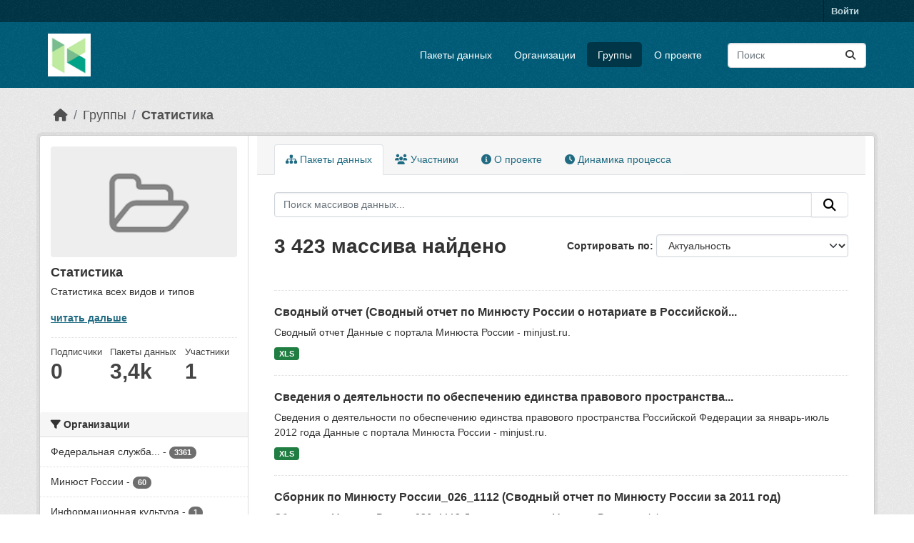

--- FILE ---
content_type: text/html; charset=utf-8
request_url: https://hubofdata.ru/group/stats
body_size: 60468
content:
<!DOCTYPE html>
<!--[if IE 9]> <html lang="ru" class="ie9"> <![endif]-->
<!--[if gt IE 8]><!--> <html lang="ru"  > <!--<![endif]-->
  <head>
    <meta charset="utf-8" />
      <meta name="csrf_field_name" content="_csrf_token" />
      <meta name="_csrf_token" content="ImFjYWRiNTIxYjA2YzMwYjY0Nzc2YmRkYjc5ODJiOTllOGI5ZjgyNTci.aX7caA.z7pe3u9YLbwaQyR1igO-5D3vodE" />

      <meta name="generator" content="ckan 2.11.4" />
      <meta name="viewport" content="width=device-width, initial-scale=1.0">
    <title>Статистика - Группы - Хаб открытых данных</title>

    
    
  <link rel="shortcut icon" href="/base/images/ckan.ico" />
    
  <link rel="alternate" type="application/atom+xml" title="Хаб открытых данных - Пакеты данных в группе: Статистика" href="/feeds/group/stats.atom" />

  
      
      
      
    
  


    
    <link href="/webassets/base/51d427fe_main.css" rel="stylesheet"/>
<link href="/webassets/ckanext-activity/8dd77216_activity.css" rel="stylesheet"/>
    
    

  </head>

  
  <body data-site-root="https://hubofdata.ru/" data-locale-root="https://hubofdata.ru/" >

    
    <div class="visually-hidden-focusable"><a href="#content">Skip to main content</a></div>
  

  
    

 
<div class="account-masthead">
  <div class="container">
     
    <nav class="account not-authed" aria-label="Account">
      <ul class="list-unstyled">
        
        <li><a href="/user/login">Войти </a></li>
         
      </ul>
    </nav>
     
  </div>
</div>

<header class="masthead">
  <div class="container">
      
    <nav class="navbar navbar-expand-lg navbar-light">
      <hgroup class="header-image navbar-left">

      
      
      <a class="logo" href="/">
        <img src="/uploads/admin/2018-04-28-063741.421900hub.png" alt="Хаб открытых данных"
          title="Хаб открытых данных" />
      </a>
      
      

       </hgroup>
      <button class="navbar-toggler" type="button" data-bs-toggle="collapse" data-bs-target="#main-navigation-toggle"
        aria-controls="main-navigation-toggle" aria-expanded="false" aria-label="Toggle navigation">
        <span class="fa fa-bars text-white"></span>
      </button>

      <div class="main-navbar collapse navbar-collapse" id="main-navigation-toggle">
        <ul class="navbar-nav ms-auto mb-2 mb-lg-0">
          
            
              
              

              <li><a href="/dataset/">Пакеты данных</a></li><li><a href="/organization/">Организации</a></li><li class="active"><a href="/group/">Группы</a></li><li><a href="/about">О проекте</a></li>
            
          </ul>

      
      
          <form class="d-flex site-search" action="/dataset/" method="get">
              <label class="d-none" for="field-sitewide-search">Search Datasets...</label>
              <input id="field-sitewide-search" class="form-control me-2"  type="text" name="q" placeholder="Поиск" aria-label="Поиск массивов данных..."/>
              <button class="btn" type="submit" aria-label="Отправить"><i class="fa fa-search"></i></button>
          </form>
      
      </div>
    </nav>
  </div>
</header>

  
    <div class="main">
      <div id="content" class="container">
        
          
            <div class="flash-messages">
              
                
              
            </div>
          

          
            <div class="toolbar" role="navigation" aria-label="Breadcrumb">
              
                
                  <ol class="breadcrumb">
                    
<li class="home"><a href="/" aria-label="Главная страница"><i class="fa fa-home"></i><span> Главная страница</span></a></li>
                    
  <li><a href="/group/">Группы</a></li>
  <li class="active"><a href="/group/stats" title="Статистика">Статистика</a></li>

                  </ol>
                
              
            </div>
          

          <div class="row wrapper">
            
            
            

            
              <aside class="secondary col-md-3">
                
                
  
  


<section id="group-info" class="module module-narrow">
  <div class="module context-info">
    <div class="module-content">
    
    
    <div class="image">
      <a href="">
        <img src="/base/images/placeholder-group.png" width="190" height="118" alt="stats" />
      </a>
    </div>
    
    
    <h1 class="heading">
      Статистика
      
    </h1>
    
    
    
      <p class="description">
        Статистика всех видов и типов
      </p>
      <p class="read-more">
        <a href="/group/about/stats">читать дальше</a>
      </p>
    
    
    
      
      
      <div class="nums">
        <dl>
          <dt>Подписчики</dt>
          <dd><span>0</span></dd>
        </dl>
        <dl>
          <dt>Пакеты данных</dt>
          <dd><span title="3 423">3,4k</span></dd>
        </dl>
        <dl>
          <dt>Участники</dt>
          <dd>1</dd>
        </dl>
      </div>
      
      
        
      
    
    
    </div>
  </div>
</section>


  <div class="filters">
    <div>
      
        

    
    
	
	    
		<section class="module module-narrow module-shallow">
		    
			<h2 class="module-heading">
			    <i class="fa fa-filter"></i>
			    Организации
			</h2>
		    
		    
			
			    
				<nav aria-label="Организации">
				    <ul class="list-unstyled nav nav-simple nav-facet">
					
					    
					    
					    
					    
					    <li class="nav-item ">
						<a href="/group/c78714e9-49d9-419d-a2c9-c6a04d6164b4?organization=gks" title="Федеральная служба статистики">
						    <span class="item-label">Федеральная служба...</span>
						    <span class="hidden separator"> - </span>
						    <span class="item-count badge">3361</span>

							
						</a>
					    </li>
					
					    
					    
					    
					    
					    <li class="nav-item ">
						<a href="/group/c78714e9-49d9-419d-a2c9-c6a04d6164b4?organization=minjust" title="">
						    <span class="item-label">Минюст России</span>
						    <span class="hidden separator"> - </span>
						    <span class="item-count badge">60</span>

							
						</a>
					    </li>
					
					    
					    
					    
					    
					    <li class="nav-item ">
						<a href="/group/c78714e9-49d9-419d-a2c9-c6a04d6164b4?organization=infoculture" title="">
						    <span class="item-label">Информационная культура</span>
						    <span class="hidden separator"> - </span>
						    <span class="item-count badge">1</span>

							
						</a>
					    </li>
					
					    
					    
					    
					    
					    <li class="nav-item ">
						<a href="/group/c78714e9-49d9-419d-a2c9-c6a04d6164b4?organization=fts" title="Федеральная таможенная служба">
						    <span class="item-label">Федеральная...</span>
						    <span class="hidden separator"> - </span>
						    <span class="item-count badge">1</span>

							
						</a>
					    </li>
					
				    </ul>
				</nav>

				<p class="module-footer">
				    
					
				    
				</p>
			    
			
		    
		</section>
	    
	
    

      
        

    
    
	
	    
		<section class="module module-narrow module-shallow">
		    
			<h2 class="module-heading">
			    <i class="fa fa-filter"></i>
			    Группы
			</h2>
		    
		    
			
			    
				<nav aria-label="Группы">
				    <ul class="list-unstyled nav nav-simple nav-facet">
					
					    
					    
					    
					    
					    <li class="nav-item ">
						<a href="/group/c78714e9-49d9-419d-a2c9-c6a04d6164b4?groups=stats" title="">
						    <span class="item-label">Статистика</span>
						    <span class="hidden separator"> - </span>
						    <span class="item-count badge">3423</span>

							
						</a>
					    </li>
					
					    
					    
					    
					    
					    <li class="nav-item ">
						<a href="/group/c78714e9-49d9-419d-a2c9-c6a04d6164b4?groups=webarchives" title="Архивы государственных сайтов">
						    <span class="item-label">Архивы...</span>
						    <span class="hidden separator"> - </span>
						    <span class="item-count badge">1</span>

							
						</a>
					    </li>
					
					    
					    
					    
					    
					    <li class="nav-item ">
						<a href="/group/c78714e9-49d9-419d-a2c9-c6a04d6164b4?groups=webarchive" title="">
						    <span class="item-label">Архивы сайтов</span>
						    <span class="hidden separator"> - </span>
						    <span class="item-count badge">1</span>

							
						</a>
					    </li>
					
					    
					    
					    
					    
					    <li class="nav-item ">
						<a href="/group/c78714e9-49d9-419d-a2c9-c6a04d6164b4?groups=govnews" title="Официальные новостные данные">
						    <span class="item-label">Официальные...</span>
						    <span class="hidden separator"> - </span>
						    <span class="item-count badge">1</span>

							
						</a>
					    </li>
					
					    
					    
					    
					    
					    <li class="nav-item ">
						<a href="/group/c78714e9-49d9-419d-a2c9-c6a04d6164b4?groups=gov" title="Федеральные органы власти Российской Федерации">
						    <span class="item-label">Федеральные органы...</span>
						    <span class="hidden separator"> - </span>
						    <span class="item-count badge">1</span>

							
						</a>
					    </li>
					
				    </ul>
				</nav>

				<p class="module-footer">
				    
					
				    
				</p>
			    
			
		    
		</section>
	    
	
    

      
        

    
    
	
	    
		<section class="module module-narrow module-shallow">
		    
			<h2 class="module-heading">
			    <i class="fa fa-filter"></i>
			    Теги
			</h2>
		    
		    
			
			    
				<nav aria-label="Теги">
				    <ul class="list-unstyled nav nav-simple nav-facet">
					
					    
					    
					    
					    
					    <li class="nav-item ">
						<a href="/group/c78714e9-49d9-419d-a2c9-c6a04d6164b4?tags=%D1%81%D1%82%D0%B0%D1%82%D0%B8%D1%81%D1%82%D0%B8%D0%BA%D0%B0" title="">
						    <span class="item-label">статистика</span>
						    <span class="hidden separator"> - </span>
						    <span class="item-count badge">3420</span>

							
						</a>
					    </li>
					
					    
					    
					    
					    
					    <li class="nav-item ">
						<a href="/group/c78714e9-49d9-419d-a2c9-c6a04d6164b4?tags=%D0%B5%D0%BC%D0%B8%D1%81%D1%81" title="">
						    <span class="item-label">емисс</span>
						    <span class="hidden separator"> - </span>
						    <span class="item-count badge">3360</span>

							
						</a>
					    </li>
					
					    
					    
					    
					    
					    <li class="nav-item ">
						<a href="/group/c78714e9-49d9-419d-a2c9-c6a04d6164b4?tags=%D1%80%D0%BE%D1%81%D1%81%D1%82%D0%B0%D1%82" title="">
						    <span class="item-label">росстат</span>
						    <span class="hidden separator"> - </span>
						    <span class="item-count badge">3360</span>

							
						</a>
					    </li>
					
					    
					    
					    
					    
					    <li class="nav-item ">
						<a href="/group/c78714e9-49d9-419d-a2c9-c6a04d6164b4?tags=%D0%A4%D0%B5%D0%B4%D0%B5%D1%80%D0%B0%D0%BB%D1%8C%D0%BD%D0%B0%D1%8F+%D1%81%D0%BB%D1%83%D0%B6%D0%B1%D0%B0+%D0%B3%D0%BE%D1%81%D1%83%D0%B4%D0%B0%D1%80%D1%81%D1%82%D0%B2%D0%B5%D0%BD%D0%BD%D0%BE%D0%B9+%D1%81%D1%82%D0%B0%D1%82%D0%B8%D1%81%D1%82%D0%B8%D0%BA%D0%B8" title="Федеральная служба государственной статистики">
						    <span class="item-label">Федеральная служба...</span>
						    <span class="hidden separator"> - </span>
						    <span class="item-count badge">1717</span>

							
						</a>
					    </li>
					
					    
					    
					    
					    
					    <li class="nav-item ">
						<a href="/group/c78714e9-49d9-419d-a2c9-c6a04d6164b4?tags=%D0%9C%D0%B8%D0%BD%D0%B8%D1%81%D1%82%D0%B5%D1%80%D1%81%D1%82%D0%B2%D0%BE+%D1%81%D0%B2%D1%8F%D0%B7%D0%B8+%D0%B8+%D0%BC%D0%B0%D1%81%D1%81%D0%BE%D0%B2%D1%8B%D1%85+%D0%BA%D0%BE%D0%BC%D0%BC%D1%83%D0%BD%D0%B8%D0%BA%D0%B0%D1%86%D0%B8%D0%B9" title="Министерство связи и массовых коммуникаций">
						    <span class="item-label">Министерство связи...</span>
						    <span class="hidden separator"> - </span>
						    <span class="item-count badge">298</span>

							
						</a>
					    </li>
					
					    
					    
					    
					    
					    <li class="nav-item ">
						<a href="/group/c78714e9-49d9-419d-a2c9-c6a04d6164b4?tags=%D0%A6%D0%B5%D0%BD%D1%82%D1%80%D0%B0%D0%BB%D1%8C%D0%BD%D1%8B%D0%B9+%D0%B1%D0%B0%D0%BD%D0%BA" title="">
						    <span class="item-label">Центральный банк</span>
						    <span class="hidden separator"> - </span>
						    <span class="item-count badge">150</span>

							
						</a>
					    </li>
					
					    
					    
					    
					    
					    <li class="nav-item ">
						<a href="/group/c78714e9-49d9-419d-a2c9-c6a04d6164b4?tags=%D0%9C%D0%B8%D0%BD%D0%B8%D1%81%D1%82%D0%B5%D1%80%D1%81%D1%82%D0%B2%D0%BE+%D1%84%D0%B8%D0%BD%D0%B0%D0%BD%D1%81%D0%BE%D0%B2" title="">
						    <span class="item-label">Министерство финансов</span>
						    <span class="hidden separator"> - </span>
						    <span class="item-count badge">89</span>

							
						</a>
					    </li>
					
					    
					    
					    
					    
					    <li class="nav-item ">
						<a href="/group/c78714e9-49d9-419d-a2c9-c6a04d6164b4?tags=%D0%9C%D0%B8%D0%BD%D0%B8%D1%81%D1%82%D0%B5%D1%80%D1%81%D1%82%D0%B2%D0%BE+%D0%B7%D0%B4%D1%80%D0%B0%D0%B2%D0%BE%D0%BE%D1%85%D1%80%D0%B0%D0%BD%D0%B5%D0%BD%D0%B8%D1%8F" title="Министерство здравоохранения">
						    <span class="item-label">Министерство...</span>
						    <span class="hidden separator"> - </span>
						    <span class="item-count badge">83</span>

							
						</a>
					    </li>
					
					    
					    
					    
					    
					    <li class="nav-item ">
						<a href="/group/c78714e9-49d9-419d-a2c9-c6a04d6164b4?tags=%D0%9C%D0%B8%D0%BD%D0%B8%D1%81%D1%82%D0%B5%D1%80%D1%81%D1%82%D0%B2%D0%BE+%D0%BE%D0%B1%D1%80%D0%B0%D0%B7%D0%BE%D0%B2%D0%B0%D0%BD%D0%B8%D1%8F+%D0%B8+%D0%BD%D0%B0%D1%83%D0%BA%D0%B8" title="Министерство образования и науки">
						    <span class="item-label">Министерство...</span>
						    <span class="hidden separator"> - </span>
						    <span class="item-count badge">82</span>

							
						</a>
					    </li>
					
					    
					    
					    
					    
					    <li class="nav-item ">
						<a href="/group/c78714e9-49d9-419d-a2c9-c6a04d6164b4?tags=%D0%A4%D0%B5%D0%B4%D0%B5%D1%80%D0%B0%D0%BB%D1%8C%D0%BD%D0%B0%D1%8F+%D0%BC%D0%B8%D0%B3%D1%80%D0%B0%D1%86%D0%B8%D0%BE%D0%BD%D0%BD%D0%B0%D1%8F+%D1%81%D0%BB%D1%83%D0%B6%D0%B1%D0%B0" title="Федеральная миграционная служба">
						    <span class="item-label">Федеральная...</span>
						    <span class="hidden separator"> - </span>
						    <span class="item-count badge">81</span>

							
						</a>
					    </li>
					
				    </ul>
				</nav>

				<p class="module-footer">
				    
					
					    <a href="/group/c78714e9-49d9-419d-a2c9-c6a04d6164b4?_tags_limit=0" class="read-more">Показать больше Теги</a>
					
				    
				</p>
			    
			
		    
		</section>
	    
	
    

      
        

    
    
	
	    
		<section class="module module-narrow module-shallow">
		    
			<h2 class="module-heading">
			    <i class="fa fa-filter"></i>
			    Форматы
			</h2>
		    
		    
			
			    
				<nav aria-label="Форматы">
				    <ul class="list-unstyled nav nav-simple nav-facet">
					
					    
					    
					    
					    
					    <li class="nav-item ">
						<a href="/group/c78714e9-49d9-419d-a2c9-c6a04d6164b4?res_format=XLS" title="">
						    <span class="item-label">XLS</span>
						    <span class="hidden separator"> - </span>
						    <span class="item-count badge">3419</span>

							
						</a>
					    </li>
					
					    
					    
					    
					    
					    <li class="nav-item ">
						<a href="/group/c78714e9-49d9-419d-a2c9-c6a04d6164b4?res_format=XML" title="">
						    <span class="item-label">XML</span>
						    <span class="hidden separator"> - </span>
						    <span class="item-count badge">3360</span>

							
						</a>
					    </li>
					
					    
					    
					    
					    
					    <li class="nav-item ">
						<a href="/group/c78714e9-49d9-419d-a2c9-c6a04d6164b4?res_format=CSV" title="">
						    <span class="item-label">CSV</span>
						    <span class="hidden separator"> - </span>
						    <span class="item-count badge">6</span>

							
						</a>
					    </li>
					
					    
					    
					    
					    
					    <li class="nav-item ">
						<a href="/group/c78714e9-49d9-419d-a2c9-c6a04d6164b4?res_format=application%2Fx-7z-compressed" title="">
						    <span class="item-label">application/x-7z-compressed</span>
						    <span class="hidden separator"> - </span>
						    <span class="item-count badge">1</span>

							
						</a>
					    </li>
					
					    
					    
					    
					    
					    <li class="nav-item ">
						<a href="/group/c78714e9-49d9-419d-a2c9-c6a04d6164b4?res_format=cdx.xz" title="">
						    <span class="item-label">cdx.xz</span>
						    <span class="hidden separator"> - </span>
						    <span class="item-count badge">1</span>

							
						</a>
					    </li>
					
					    
					    
					    
					    
					    <li class="nav-item ">
						<a href="/group/c78714e9-49d9-419d-a2c9-c6a04d6164b4?res_format=CSV.7z" title="">
						    <span class="item-label">CSV.7z</span>
						    <span class="hidden separator"> - </span>
						    <span class="item-count badge">1</span>

							
						</a>
					    </li>
					
					    
					    
					    
					    
					    <li class="nav-item ">
						<a href="/group/c78714e9-49d9-419d-a2c9-c6a04d6164b4?res_format=log.xz" title="">
						    <span class="item-label">log.xz</span>
						    <span class="hidden separator"> - </span>
						    <span class="item-count badge">1</span>

							
						</a>
					    </li>
					
					    
					    
					    
					    
					    <li class="nav-item ">
						<a href="/group/c78714e9-49d9-419d-a2c9-c6a04d6164b4?res_format=RSS" title="">
						    <span class="item-label">RSS</span>
						    <span class="hidden separator"> - </span>
						    <span class="item-count badge">1</span>

							
						</a>
					    </li>
					
					    
					    
					    
					    
					    <li class="nav-item ">
						<a href="/group/c78714e9-49d9-419d-a2c9-c6a04d6164b4?res_format=warc.xz" title="">
						    <span class="item-label">warc.xz</span>
						    <span class="hidden separator"> - </span>
						    <span class="item-count badge">1</span>

							
						</a>
					    </li>
					
				    </ul>
				</nav>

				<p class="module-footer">
				    
					
				    
				</p>
			    
			
		    
		</section>
	    
	
    

      
        

    
    
	
	    
		<section class="module module-narrow module-shallow">
		    
			<h2 class="module-heading">
			    <i class="fa fa-filter"></i>
			    Лицензии
			</h2>
		    
		    
			
			    
				<nav aria-label="Лицензии">
				    <ul class="list-unstyled nav nav-simple nav-facet">
					
					    
					    
					    
					    
					    <li class="nav-item ">
						<a href="/group/c78714e9-49d9-419d-a2c9-c6a04d6164b4?license_id=other-nc" title="">
						    <span class="item-label">Другие (Non-Commercial)</span>
						    <span class="hidden separator"> - </span>
						    <span class="item-count badge">3419</span>

							
						</a>
					    </li>
					
					    
					    
					    
					    
					    <li class="nav-item ">
						<a href="/group/c78714e9-49d9-419d-a2c9-c6a04d6164b4?license_id=cc-by" title="Creative Commons Attribution">
						    <span class="item-label">Creative Commons...</span>
						    <span class="hidden separator"> - </span>
						    <span class="item-count badge">1</span>

							
						</a>
					    </li>
					
					    
					    
					    
					    
					    <li class="nav-item ">
						<a href="/group/c78714e9-49d9-419d-a2c9-c6a04d6164b4?license_id=odc-pddl" title="Open Data Commons Public Domain Dedication and License (PDDL)">
						    <span class="item-label">Open Data Commons...</span>
						    <span class="hidden separator"> - </span>
						    <span class="item-count badge">1</span>

							
						</a>
					    </li>
					
					    
					    
					    
					    
					    <li class="nav-item ">
						<a href="/group/c78714e9-49d9-419d-a2c9-c6a04d6164b4?license_id=other-pd" title="">
						    <span class="item-label">Другие (Public Domain)</span>
						    <span class="hidden separator"> - </span>
						    <span class="item-count badge">1</span>

							
						</a>
					    </li>
					
				    </ul>
				</nav>

				<p class="module-footer">
				    
					
				    
				</p>
			    
			
		    
		</section>
	    
	
    

      
    </div>
    <a class="close no-text hide-filters"><i class="fa fa-times-circle"></i><span class="text">close</span></a>
  </div>

              </aside>
            

            
              <div class="primary col-md-9 col-xs-12" role="main">
                
                
                  <article class="module">
                    
                      <header class="module-content page-header">
                        
                        <ul class="nav nav-tabs">
                          
  
  <li class="active"><a href="/group/stats"><i class="fa fa-sitemap"></i> Пакеты данных</a></li>
  <li><a href="/group/members/stats"><i class="fa fa-users"></i> Участники</a></li>
  <li><a href="/group/about/stats"><i class="fa fa-info-circle"></i> О проекте</a></li>

  <li><a href="/group/activity/stats?offset=0"><i class="fa fa-clock"></i> Динамика процесса</a></li>

                        </ul>
                      </header>
                    
                    <div class="module-content">
                      
                      
  
    
    
    







<form id="group-datasets-search-form" class="search-form" method="get" data-module="select-switch">

  
    <div class="input-group search-input-group">
      <input aria-label="Поиск массивов данных..." id="field-giant-search" type="text" class="form-control input-lg" name="q" value="" autocomplete="off" placeholder="Поиск массивов данных...">
      
      <button class="btn btn-default btn-lg" type="submit" value="search" aria-label="Отправить">
        <i class="fa fa-search"></i>
      </button>
      
    </div>
  

  
    
  

  
    
      <div class="form-group control-order-by">
        <label for="field-order-by">Сортировать по</label>
        <select id="field-order-by" name="sort" class="form-control form-select">
          
            
              <option value="score desc, metadata_modified desc">Актуальность</option>
            
          
            
              <option value="title_string asc">Имя По возрастанию</option>
            
          
            
              <option value="title_string desc">Имя по убыванию</option>
            
          
            
              <option value="metadata_modified desc">Время последнего изменения</option>
            
          
        </select>
        
        <button class="btn btn-default js-hide" type="submit">Перейти</button>
        
      </div>
    
  

  
    <h1>
    
      

  
  
  
  

3 423 массива найдено
    
    </h1>
  

  
    
      <p class="filter-list">
        
      </p>
      <a class="show-filters btn btn-default">Фильтровать Результаты</a>
    
  

</form>




  
  
    
      

  
    <ul class="dataset-list list-unstyled">
    	
	      
	        




  <li class="dataset-item">
    
      <div class="dataset-content">
        
          <h2 class="dataset-heading">
            
              
            
            
    <a href="/dataset/minjust_ff968ba5" title="Сводный отчет (Сводный отчет по Минюсту России о нотариате в Российской Федерации за 2012 год)">
      Сводный отчет (Сводный отчет по Минюсту России о нотариате в Российской...
    </a>
            
            
              
            
          </h2>
        
        
          
            <div>Сводный отчет

Данные с портала Минюста России - minjust.ru.</div>
          
        
      </div>
      
        
          
            <ul class="dataset-resources list-unstyled">
              
                
                <li>
                  <a href="/dataset/minjust_ff968ba5" class="badge badge-default" data-format="xls">XLS</a>
                </li>
                
              
            </ul>
          
        
      
    
  </li>

	      
	        




  <li class="dataset-item">
    
      <div class="dataset-content">
        
          <h2 class="dataset-heading">
            
              
            
            
    <a href="/dataset/minjust_fd8f4f53" title="Сведения о деятельности по обеспечению единства правового пространства Российской Федерации за январь-июль 2012  года (Сведения за январь - июль 2012 года)">
      Сведения о деятельности по обеспечению единства правового пространства...
    </a>
            
            
              
            
          </h2>
        
        
          
            <div>Сведения о деятельности по обеспечению единства правового пространства Российской Федерации за январь-июль 2012  года

Данные с портала Минюста России - minjust.ru.</div>
          
        
      </div>
      
        
          
            <ul class="dataset-resources list-unstyled">
              
                
                <li>
                  <a href="/dataset/minjust_fd8f4f53" class="badge badge-default" data-format="xls">XLS</a>
                </li>
                
              
            </ul>
          
        
      
    
  </li>

	      
	        




  <li class="dataset-item">
    
      <div class="dataset-content">
        
          <h2 class="dataset-heading">
            
              
            
            
    <a href="/dataset/minjust_fc3954d2" title="Сборник по Минюсту России_026_1112 (Сводный отчет по Минюсту России за 2011 год)">
      Сборник по Минюсту России_026_1112 (Сводный отчет по Минюсту России за 2011 год)
    </a>
            
            
              
            
          </h2>
        
        
          
            <div>Сборник по Минюсту России_026_1112

Данные с портала Минюста России - minjust.ru.</div>
          
        
      </div>
      
        
          
            <ul class="dataset-resources list-unstyled">
              
                
                <li>
                  <a href="/dataset/minjust_fc3954d2" class="badge badge-default" data-format="xls">XLS</a>
                </li>
                
              
            </ul>
          
        
      
    
  </li>

	      
	        




  <li class="dataset-item">
    
      <div class="dataset-content">
        
          <h2 class="dataset-heading">
            
              
            
            
    <a href="/dataset/minjust_fb3cb1c4" title="Сведения о состоянии федерального регистра нормативных правовых актов субъектов Российской Федерации в электронном виде (Сведения за январь - март 2013 года)">
      Сведения о состоянии федерального регистра нормативных правовых актов...
    </a>
            
            
              
            
          </h2>
        
        
          
            <div>Сведения о состоянии федерального регистра нормативных правовых актов субъектов Российской Федерации в электронном виде

Данные с портала Минюста России - minjust.ru.</div>
          
        
      </div>
      
        
          
            <ul class="dataset-resources list-unstyled">
              
                
                <li>
                  <a href="/dataset/minjust_fb3cb1c4" class="badge badge-default" data-format="xls">XLS</a>
                </li>
                
              
            </ul>
          
        
      
    
  </li>

	      
	        




  <li class="dataset-item">
    
      <div class="dataset-content">
        
          <h2 class="dataset-heading">
            
              
            
            
    <a href="/dataset/minjust_f1698e49" title="Сведения о деятельности по обеспечению единства правового пространства Российской Федерации за январь-октябрь 2012  года (Сведения за январь - октябрь 2012 года)">
      Сведения о деятельности по обеспечению единства правового пространства...
    </a>
            
            
              
            
          </h2>
        
        
          
            <div>Сведения о деятельности по обеспечению единства правового пространства Российской Федерации за январь-октябрь 2012  года

Данные с портала Минюста России - minjust.ru.</div>
          
        
      </div>
      
        
          
            <ul class="dataset-resources list-unstyled">
              
                
                <li>
                  <a href="/dataset/minjust_f1698e49" class="badge badge-default" data-format="xls">XLS</a>
                </li>
                
              
            </ul>
          
        
      
    
  </li>

	      
	        




  <li class="dataset-item">
    
      <div class="dataset-content">
        
          <h2 class="dataset-heading">
            
              
            
            
    <a href="/dataset/minjust_f084eab6" title="Сведения о состоянии федерального регистра нормативных правовых актов субъектов Российской Федерации (Сведения за январь - апрель 2013 года)">
      Сведения о состоянии федерального регистра нормативных правовых актов...
    </a>
            
            
              
            
          </h2>
        
        
          
            <div>Сведения о состоянии федерального регистра нормативных правовых актов субъектов Российской Федерации

Данные с портала Минюста России - minjust.ru.</div>
          
        
      </div>
      
        
          
            <ul class="dataset-resources list-unstyled">
              
                
                <li>
                  <a href="/dataset/minjust_f084eab6" class="badge badge-default" data-format="xls">XLS</a>
                </li>
                
              
            </ul>
          
        
      
    
  </li>

	      
	        




  <li class="dataset-item">
    
      <div class="dataset-content">
        
          <h2 class="dataset-heading">
            
              
            
            
    <a href="/dataset/minjust_f008b0db" title="Сведения о состоянии федерального регистра нормативных правовых актов субъектов Российской Федерации (Сведения за январь - июнь 2013 года)">
      Сведения о состоянии федерального регистра нормативных правовых актов...
    </a>
            
            
              
            
          </h2>
        
        
          
            <div>Сведения о состоянии федерального регистра нормативных правовых актов субъектов Российской Федерации

Данные с портала Минюста России - minjust.ru.</div>
          
        
      </div>
      
        
          
            <ul class="dataset-resources list-unstyled">
              
                
                <li>
                  <a href="/dataset/minjust_f008b0db" class="badge badge-default" data-format="xls">XLS</a>
                </li>
                
              
            </ul>
          
        
      
    
  </li>

	      
	        




  <li class="dataset-item">
    
      <div class="dataset-content">
        
          <h2 class="dataset-heading">
            
              
            
            
    <a href="/dataset/minjust_efeb95b5" title="Свод РФ 141 1212 (Сводный отчет по Минюсту России за 2012 год)">
      Свод РФ 141 1212 (Сводный отчет по Минюсту России за 2012 год)
    </a>
            
            
              
            
          </h2>
        
        
          
            <div>Свод РФ 141 1212

Данные с портала Минюста России - minjust.ru.</div>
          
        
      </div>
      
        
          
            <ul class="dataset-resources list-unstyled">
              
                
                <li>
                  <a href="/dataset/minjust_efeb95b5" class="badge badge-default" data-format="xls">XLS</a>
                </li>
                
              
            </ul>
          
        
      
    
  </li>

	      
	        




  <li class="dataset-item">
    
      <div class="dataset-content">
        
          <h2 class="dataset-heading">
            
              
            
            
    <a href="/dataset/minjust_efead8e5" title="Сведения о деятельности по обеспечению единства правового пространства Российской Федерации за январь-май  2012  года (Сведения за январь - май  2012  года)">
      Сведения о деятельности по обеспечению единства правового пространства...
    </a>
            
            
              
            
          </h2>
        
        
          
            <div>Сведения о деятельности по обеспечению единства правового пространства Российской Федерации за январь-май  2012  года

Данные с портала Минюста России - minjust.ru.</div>
          
        
      </div>
      
        
          
            <ul class="dataset-resources list-unstyled">
              
                
                <li>
                  <a href="/dataset/minjust_efead8e5" class="badge badge-default" data-format="xls">XLS</a>
                </li>
                
              
            </ul>
          
        
      
    
  </li>

	      
	        




  <li class="dataset-item">
    
      <div class="dataset-content">
        
          <h2 class="dataset-heading">
            
              
            
            
    <a href="/dataset/minjust_ebef9c36" title="Сборник России _141_1112 (Сводный отчет по Минюсту России за 2011 год)">
      Сборник России _141_1112 (Сводный отчет по Минюсту России за 2011 год)
    </a>
            
            
              
            
          </h2>
        
        
          
            <div>Сборник России _141_1112

Данные с портала Минюста России - minjust.ru.</div>
          
        
      </div>
      
        
          
            <ul class="dataset-resources list-unstyled">
              
                
                <li>
                  <a href="/dataset/minjust_ebef9c36" class="badge badge-default" data-format="xls">XLS</a>
                </li>
                
              
            </ul>
          
        
      
    
  </li>

	      
	        




  <li class="dataset-item">
    
      <div class="dataset-content">
        
          <h2 class="dataset-heading">
            
              
            
            
    <a href="/dataset/minjust_ea85e032" title="Сведения о состоянии федерального регистра НПА субъектов Российской Федерации (Сведения за январь - июль 2012 года)">
      Сведения о состоянии федерального регистра НПА субъектов Российской...
    </a>
            
            
              
            
          </h2>
        
        
          
            <div>Сведения о состоянии федерального регистра НПА субъектов Российской Федерации

Данные с портала Минюста России - minjust.ru.</div>
          
        
      </div>
      
        
          
            <ul class="dataset-resources list-unstyled">
              
                
                <li>
                  <a href="/dataset/minjust_ea85e032" class="badge badge-default" data-format="xls">XLS</a>
                </li>
                
              
            </ul>
          
        
      
    
  </li>

	      
	        




  <li class="dataset-item">
    
      <div class="dataset-content">
        
          <h2 class="dataset-heading">
            
              
            
            
    <a href="/dataset/minjust_e93e82a1" title="Сведения о состоянии федерального регистра НПА субъектов Российской Федерации (Сведения за январь - февраль 2013 года)">
      Сведения о состоянии федерального регистра НПА субъектов Российской...
    </a>
            
            
              
            
          </h2>
        
        
          
            <div>Сведения о состоянии федерального регистра НПА субъектов Российской Федерации

Данные с портала Минюста России - minjust.ru.</div>
          
        
      </div>
      
        
          
            <ul class="dataset-resources list-unstyled">
              
                
                <li>
                  <a href="/dataset/minjust_e93e82a1" class="badge badge-default" data-format="xls">XLS</a>
                </li>
                
              
            </ul>
          
        
      
    
  </li>

	      
	        




  <li class="dataset-item">
    
      <div class="dataset-content">
        
          <h2 class="dataset-heading">
            
              
            
            
    <a href="/dataset/minjust_e2ea9706" title="Сведения о деятельности по обеспечению единства правового пространства Российской Федерации (Сведения за январь - март 2013 года)">
      Сведения о деятельности по обеспечению единства правового пространства...
    </a>
            
            
              
            
          </h2>
        
        
          
            <div>Сведения о деятельности по обеспечению единства правового пространства Российской Федерации

Данные с портала Минюста России - minjust.ru.</div>
          
        
      </div>
      
        
          
            <ul class="dataset-resources list-unstyled">
              
                
                <li>
                  <a href="/dataset/minjust_e2ea9706" class="badge badge-default" data-format="xls">XLS</a>
                </li>
                
              
            </ul>
          
        
      
    
  </li>

	      
	        




  <li class="dataset-item">
    
      <div class="dataset-content">
        
          <h2 class="dataset-heading">
            
              
            
            
    <a href="/dataset/minjust_dcf64980" title="Сведения о деятельности по обеспечению единства правового пространства Российской Федерации (Сведения за январь - апрель 2013 года)">
      Сведения о деятельности по обеспечению единства правового пространства...
    </a>
            
            
              
            
          </h2>
        
        
          
            <div>Сведения о деятельности по обеспечению единства правового пространства Российской Федерации

Данные с портала Минюста России - minjust.ru.</div>
          
        
      </div>
      
        
          
            <ul class="dataset-resources list-unstyled">
              
                
                <li>
                  <a href="/dataset/minjust_dcf64980" class="badge badge-default" data-format="xls">XLS</a>
                </li>
                
              
            </ul>
          
        
      
    
  </li>

	      
	        




  <li class="dataset-item">
    
      <div class="dataset-content">
        
          <h2 class="dataset-heading">
            
              
            
            
    <a href="/dataset/minjust_db42b7ea" title="Сведения о деятельности по обеспечению единства правового пространства Российской Федерации за январь-август 2012  года (Сведения за январь - август 2012 года)">
      Сведения о деятельности по обеспечению единства правового пространства...
    </a>
            
            
              
            
          </h2>
        
        
          
            <div>Сведения о деятельности по обеспечению единства правового пространства Российской Федерации за январь-август 2012  года

Данные с портала Минюста России - minjust.ru.</div>
          
        
      </div>
      
        
          
            <ul class="dataset-resources list-unstyled">
              
                
                <li>
                  <a href="/dataset/minjust_db42b7ea" class="badge badge-default" data-format="xls">XLS</a>
                </li>
                
              
            </ul>
          
        
      
    
  </li>

	      
	        




  <li class="dataset-item">
    
      <div class="dataset-content">
        
          <h2 class="dataset-heading">
            
              
            
            
    <a href="/dataset/minjust_da9ebe20" title="Сведения о состоянии федерального регистра НПА субъектов Российской Федерации (Сведения за январь - ноябрь 2012 года)">
      Сведения о состоянии федерального регистра НПА субъектов Российской...
    </a>
            
            
              
            
          </h2>
        
        
          
            <div>Сведения о состоянии федерального регистра НПА субъектов Российской Федерации

Данные с портала Минюста России - minjust.ru.</div>
          
        
      </div>
      
        
          
            <ul class="dataset-resources list-unstyled">
              
                
                <li>
                  <a href="/dataset/minjust_da9ebe20" class="badge badge-default" data-format="xls">XLS</a>
                </li>
                
              
            </ul>
          
        
      
    
  </li>

	      
	        




  <li class="dataset-item">
    
      <div class="dataset-content">
        
          <h2 class="dataset-heading">
            
              
            
            
    <a href="/dataset/minjust_ce398f1b" title="Сведения о деятельности по обеспечению единства правового пространства в Российской Федерации за январь-апрель  2012  года (Сведения за январь-апрель 2012 года)">
      Сведения о деятельности по обеспечению единства правового пространства в...
    </a>
            
            
              
            
          </h2>
        
        
          
            <div>Сведения о деятельности по обеспечению единства правового пространства в Российской Федерации за январь-апрель  2012  года

Данные с портала Минюста России - minjust.ru.</div>
          
        
      </div>
      
        
          
            <ul class="dataset-resources list-unstyled">
              
                
                <li>
                  <a href="/dataset/minjust_ce398f1b" class="badge badge-default" data-format="xls">XLS</a>
                </li>
                
              
            </ul>
          
        
      
    
  </li>

	      
	        




  <li class="dataset-item">
    
      <div class="dataset-content">
        
          <h2 class="dataset-heading">
            
              
            
            
    <a href="/dataset/minjust_cbceed88" title="Сведения о состоянии федерального регистра НПА субъектов Российской Федерации (Сведения за январь - декабрь 2012 года)">
      Сведения о состоянии федерального регистра НПА субъектов Российской...
    </a>
            
            
              
            
          </h2>
        
        
          
            <div>Сведения о состоянии федерального регистра НПА субъектов Российской Федерации

Данные с портала Минюста России - minjust.ru.</div>
          
        
      </div>
      
        
          
            <ul class="dataset-resources list-unstyled">
              
                
                <li>
                  <a href="/dataset/minjust_cbceed88" class="badge badge-default" data-format="xls">XLS</a>
                </li>
                
              
            </ul>
          
        
      
    
  </li>

	      
	        




  <li class="dataset-item">
    
      <div class="dataset-content">
        
          <h2 class="dataset-heading">
            
              
            
            
    <a href="/dataset/minjust_c5d095bb" title="Сведения о рассмотрении обращений граждан, поступивших в Департамент нормативно-правового регулирования, анализа и контроля в сфере исполнения уголовных наказаний и судебных актов в I полугодии 2012 года (Сведения о деятельности Департамента нормативно-правового регулирования, анализа и контроля в сфере исполнения уголовных наказаний и судебных актов за 1 полугодие 2012 года)">
      Сведения о рассмотрении обращений граждан, поступивших в Департамент...
    </a>
            
            
              
            
          </h2>
        
        
          
            <div>Сведения о рассмотрении обращений граждан, поступивших в Департамент нормативно-правового регулирования, анализа и контроля в сфере исполнения уголовных наказаний и судебных...</div>
          
        
      </div>
      
        
          
            <ul class="dataset-resources list-unstyled">
              
                
                <li>
                  <a href="/dataset/minjust_c5d095bb" class="badge badge-default" data-format="xls">XLS</a>
                </li>
                
              
            </ul>
          
        
      
    
  </li>

	      
	        




  <li class="dataset-item">
    
      <div class="dataset-content">
        
          <h2 class="dataset-heading">
            
              
            
            
    <a href="/dataset/minjust_c142a976" title="Форма № 1-контроль (Сведения об осуществлении государственного контроля (надзора) и муниципального контроля за 12 месяцев 2012 года)">
      Форма № 1-контроль (Сведения об осуществлении государственного контроля...
    </a>
            
            
              
            
          </h2>
        
        
          
            <div>Форма № 1-контроль

Данные с портала Минюста России - minjust.ru.</div>
          
        
      </div>
      
        
          
            <ul class="dataset-resources list-unstyled">
              
                
                <li>
                  <a href="/dataset/minjust_c142a976" class="badge badge-default" data-format="xls">XLS</a>
                </li>
                
              
            </ul>
          
        
      
    
  </li>

	      
	    
    </ul>
  

    
  
  
    <div class="pagination-wrapper">
  <ul class="pagination justify-content-center"> <li class="page-item active">
  <a class="page-link" href="/group/stats?page=1">1</a>
</li> <li class="page-item">
  <a class="page-link" href="/group/stats?page=2">2</a>
</li> <li class="page-item">
  <a class="page-link" href="/group/stats?page=3">3</a>
</li> <li class="disabled">
  <a href="#">...</a>
</li> <li class="page-item">
  <a class="page-link" href="/group/stats?page=172">172</a>
</li> <li class="page-item">
  <a class="page-link" href="/group/stats?page=2">»</a>
</li></ul>
</div>
  

                    </div>
                  </article>
                
              </div>
            
          </div>
        
      </div>
    </div>
  
    <footer class="site-footer">
  <div class="container">
    
    <div class="row">
      <div class="col-md-8 footer-links">
        
          <ul class="list-unstyled">
            
              <li><a href="/about">Про Хаб открытых данных</a></li>
            
          </ul>
          <ul class="list-unstyled">
            
              
              <li><a href="https://docs.ckan.org/en/2.11/api/">CKAN API</a></li>
              <li><a href="https://www.ckan.org/">Ассоциация CKAN</a></li>
              <li><a href="https://www.opendefinition.org/od/"><img src="/base/images/od_80x15_blue.png" alt="Open Data"></a></li>
            
          </ul>
        
      </div>
      <div class="col-md-4 attribution">
        
          <p><strong>Создано</strong> <a class="hide-text ckan-footer-logo" href="http://ckan.org">CKAN</a></p>
        
        
          
<form class="lang-select" action="/util/redirect" data-module="select-switch" method="POST">
  
<input type="hidden" name="_csrf_token" value="ImFjYWRiNTIxYjA2YzMwYjY0Nzc2YmRkYjc5ODJiOTllOGI5ZjgyNTci.aX7caA.z7pe3u9YLbwaQyR1igO-5D3vodE"/> 
  <div class="form-group">
    <label for="field-lang-select">Язык</label>
    <select id="field-lang-select" name="url" data-module="autocomplete" data-module-dropdown-class="lang-dropdown" data-module-container-class="lang-container">
      
        <option value="/ru/group/stats" selected="selected">
          русский
        </option>
      
        <option value="/en/group/stats" >
          English
        </option>
      
        <option value="/vi/group/stats" >
          Tiếng Việt
        </option>
      
        <option value="/de/group/stats" >
          Deutsch
        </option>
      
        <option value="/hu/group/stats" >
          magyar
        </option>
      
        <option value="/id/group/stats" >
          Indonesia
        </option>
      
        <option value="/uk/group/stats" >
          українська
        </option>
      
        <option value="/zh_Hans_CN/group/stats" >
          中文 (简体, 中国)
        </option>
      
        <option value="/eu/group/stats" >
          euskara
        </option>
      
        <option value="/es/group/stats" >
          español
        </option>
      
        <option value="/sk/group/stats" >
          slovenčina
        </option>
      
        <option value="/hr/group/stats" >
          hrvatski
        </option>
      
        <option value="/ja/group/stats" >
          日本語
        </option>
      
        <option value="/lt/group/stats" >
          lietuvių
        </option>
      
        <option value="/en_AU/group/stats" >
          English (Australia)
        </option>
      
        <option value="/mk/group/stats" >
          македонски
        </option>
      
        <option value="/zh_Hant_TW/group/stats" >
          中文 (繁體, 台灣)
        </option>
      
        <option value="/cs_CZ/group/stats" >
          čeština (Česko)
        </option>
      
        <option value="/sr_Latn/group/stats" >
          srpski (latinica)
        </option>
      
        <option value="/el/group/stats" >
          Ελληνικά
        </option>
      
        <option value="/ko_KR/group/stats" >
          한국어 (대한민국)
        </option>
      
        <option value="/fa_IR/group/stats" >
          فارسی (ایران)
        </option>
      
        <option value="/sq/group/stats" >
          shqip
        </option>
      
        <option value="/fi/group/stats" >
          suomi
        </option>
      
        <option value="/gl_ES/group/stats" >
          galego (España)
        </option>
      
        <option value="/tl/group/stats" >
          Filipino (Pilipinas)
        </option>
      
        <option value="/nl/group/stats" >
          Nederlands
        </option>
      
        <option value="/km/group/stats" >
          ខ្មែរ
        </option>
      
        <option value="/bg/group/stats" >
          български
        </option>
      
        <option value="/tr/group/stats" >
          Türkçe
        </option>
      
        <option value="/pt_PT/group/stats" >
          português (Portugal)
        </option>
      
        <option value="/is/group/stats" >
          íslenska
        </option>
      
        <option value="/bs/group/stats" >
          bosanski
        </option>
      
        <option value="/fr/group/stats" >
          français
        </option>
      
        <option value="/th/group/stats" >
          ไทย
        </option>
      
        <option value="/he/group/stats" >
          עברית
        </option>
      
        <option value="/ne/group/stats" >
          नेपाली
        </option>
      
        <option value="/pt_BR/group/stats" >
          português (Brasil)
        </option>
      
        <option value="/nb_NO/group/stats" >
          norsk bokmål (Norge)
        </option>
      
        <option value="/my_MM/group/stats" >
          မြန်မာ (မြန်မာ)
        </option>
      
        <option value="/es_AR/group/stats" >
          español (Argentina)
        </option>
      
        <option value="/ar/group/stats" >
          العربية
        </option>
      
        <option value="/ro/group/stats" >
          română
        </option>
      
        <option value="/no/group/stats" >
          norsk
        </option>
      
        <option value="/sl/group/stats" >
          slovenščina
        </option>
      
        <option value="/it/group/stats" >
          italiano
        </option>
      
        <option value="/lv/group/stats" >
          latviešu
        </option>
      
        <option value="/uk_UA/group/stats" >
          українська (Україна)
        </option>
      
        <option value="/am/group/stats" >
          አማርኛ
        </option>
      
        <option value="/gl/group/stats" >
          galego
        </option>
      
        <option value="/da_DK/group/stats" >
          dansk (Danmark)
        </option>
      
        <option value="/sr/group/stats" >
          српски
        </option>
      
        <option value="/ca/group/stats" >
          català
        </option>
      
        <option value="/pl/group/stats" >
          polski
        </option>
      
        <option value="/mn_MN/group/stats" >
          монгол (Монгол)
        </option>
      
        <option value="/sv/group/stats" >
          svenska
        </option>
      
    </select>
  </div>
  <button class="btn btn-default d-none " type="submit">Перейти</button>
</form>


        
      </div>
    </div>
    
  </div>
</footer>
  
  
  
  
  
    

  

    
    <link href="/webassets/vendor/f3b8236b_select2.css" rel="stylesheet"/>
<link href="/webassets/vendor/53df638c_fontawesome.css" rel="stylesheet"/>
    <script src="/webassets/vendor/240e5086_jquery.js" type="text/javascript"></script>
<script src="/webassets/vendor/773d6354_vendor.js" type="text/javascript"></script>
<script src="/webassets/vendor/6d1ad7e6_bootstrap.js" type="text/javascript"></script>
<script src="/webassets/vendor/529a0eb7_htmx.js" type="text/javascript"></script>
<script src="/webassets/base/a65ea3a0_main.js" type="text/javascript"></script>
<script src="/webassets/base/b1def42f_ckan.js" type="text/javascript"></script>
<script src="/webassets/activity/0fdb5ee0_activity.js" type="text/javascript"></script>
  </body>
</html>